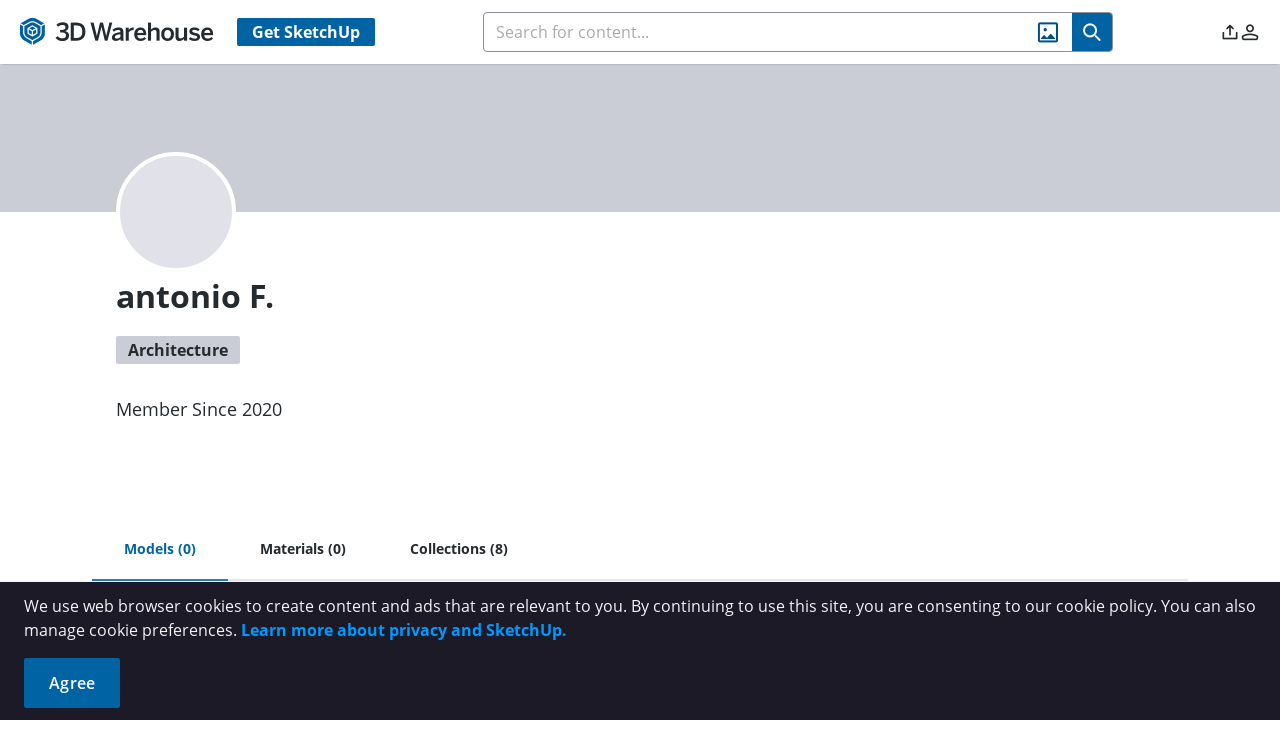

--- FILE ---
content_type: text/css
request_url: https://3dwarehouse.sketchup.com/assets/MaterialDisplayToggle-CKWSwz1R.css
body_size: 1308
content:
@font-face{font-display:swap;font-family:Open Sans;font-style:normal;font-weight:300;src:url(/assets/open-sans-300-BLze8rR4.eot);src:local("Open Sans Light"),local("OpenSans-Light"),url(/assets/open-sans-300-BLze8rR4.eot?#iefix) format("embedded-opentype"),url(/assets/open-sans-300-CH0tTALE.woff2) format("woff2"),url(/assets/open-sans-300-DaBw4s2i.woff) format("woff"),url(/assets/open-sans-300-BMhjNc0h.ttf) format("truetype"),url(/assets/open-sans-300-BsBLVlL_.svg#OpenSans) format("svg")}@font-face{font-display:swap;font-family:Open Sans;font-style:normal;font-weight:400;src:url(/assets/open-sans-regular-CJ_aTttx.eot);src:local("Open Sans Regular"),local("OpenSans-Regular"),url(/assets/open-sans-regular-CJ_aTttx.eot?#iefix) format("embedded-opentype"),url(/assets/open-sans-regular-795kxNcv.woff2) format("woff2"),url(/assets/open-sans-regular-Cq_KcD4a.woff) format("woff"),url(/assets/open-sans-regular-Dtf4kUB_.ttf) format("truetype"),url(/assets/open-sans-regular-Cke34VuL.svg#OpenSans) format("svg")}@font-face{font-display:swap;font-family:Open Sans;font-style:italic;font-weight:400;src:url(/assets/open-sans-italic-DrL_GR73.eot);src:local("Open Sans Italic"),local("OpenSans-Italic"),url(/assets/open-sans-italic-DrL_GR73.eot?#iefix) format("embedded-opentype"),url(/assets/open-sans-italic-V2N-v-0n.woff2) format("woff2"),url(/assets/open-sans-italic-SILBJmCI.woff) format("woff"),url(/assets/open-sans-italic-D_RMbtzE.ttf) format("truetype"),url(/assets/open-sans-italic-DseBL6it.svg#OpenSans) format("svg")}@font-face{font-display:swap;font-family:Open Sans;font-style:normal;font-weight:600;src:url(/assets/open-sans-600-CUDoCw6h.eot);src:local("Open Sans SemiBold"),local("OpenSans-SemiBold"),url(/assets/open-sans-600-CUDoCw6h.eot?#iefix) format("embedded-opentype"),url(/assets/open-sans-600-D-OfaXiT.woff2) format("woff2"),url(/assets/open-sans-600-DtMh4QxA.woff) format("woff"),url(/assets/open-sans-600-NLQL3-bQ.ttf) format("truetype"),url(/assets/open-sans-600-DQifqsWn.svg#OpenSans) format("svg")}@font-face{font-display:swap;font-family:Open Sans;font-style:normal;font-weight:700;src:url(/assets/open-sans-700-normal-228e563b3-BqGr4hcC.eot);src:local("Open Sans Bold"),local("OpenSans-Bold"),url(/assets/open-sans-700-normal-228e563b3-BqGr4hcC.eot?#iefix) format("embedded-opentype"),url(/assets/open-sans-700-normal-228e563b3-BIGoPpRJ.woff2) format("woff2"),url(/assets/open-sans-700-normal-228e563b3-Dv7NZqen.woff) format("woff"),url(/fonts/Open-Sans/open-sans-700-normal-228e563b3.ttf) format("truetype")}@font-face{font-display:swap;font-family:Open Sans;font-style:italic;font-weight:700;src:url(/assets/open-sans-700-normal-228e563b3-BqGr4hcC.eot);src:local("Open Sans Bold Italic"),local("OpenSans-Bold-Italic"),url(/assets/open-sans-700-italic-7b3897ce8-BjnHxNSN.eot?#iefix) format("embedded-opentype"),url(/assets/open-sans-700-italic-7b3897ce8-B4ZBaTpu.woff2) format("woff2"),url(/assets/open-sans-700-italic-7b3897ce8-CZS9PeEt.woff) format("woff"),url(/assets/open-sans-700-italic-5dTn1pNO.ttf) format("truetype")}.sort-entity-selector-panel{margin-left:0;margin-right:0;width:9rem;min-width:100%;font-size:.75rem;line-height:1rem;font-weight:600}.sort-entity-selector-panel:is(.dark *){--tw-bg-opacity: 1;background-color:rgb(70 75 82 / var(--tw-bg-opacity, 1));--tw-text-opacity: 1;color:rgb(255 255 255 / var(--tw-text-opacity, 1))}.sort-entity-selector-panel .p-dropdown-items .p-dropdown-item{font-size:.75rem;line-height:1rem;font-weight:600}.sort-entity-selector-panel .p-dropdown-items .p-dropdown-item:is(.dark *){--tw-text-opacity: 1;color:rgb(255 255 255 / var(--tw-text-opacity, 1))}.sort-entity-selector-panel .p-dropdown-items .p-dropdown-item:hover:is(.dark *){--tw-bg-opacity: 1;background-color:rgb(106 110 121 / var(--tw-bg-opacity, 1))}.sort-entity-selector-panel .p-dropdown-items-wrapper{overscroll-behavior:none}.sort-entity-selector-panel .p-dropdown-filter-item:is(.dark *){--tw-text-opacity: 1;color:rgb(255 255 255 / var(--tw-text-opacity, 1))}.sort-entity-selector-panel .p-dropdown-items{margin-top:.375rem;margin-bottom:.375rem;overflow:hidden}@font-face{font-display:swap;font-family:Open Sans;font-style:normal;font-weight:300;src:url(/assets/open-sans-300-BLze8rR4.eot);src:local("Open Sans Light"),local("OpenSans-Light"),url(/assets/open-sans-300-BLze8rR4.eot?#iefix) format("embedded-opentype"),url(/assets/open-sans-300-CH0tTALE.woff2) format("woff2"),url(/assets/open-sans-300-DaBw4s2i.woff) format("woff"),url(/assets/open-sans-300-BMhjNc0h.ttf) format("truetype"),url(/assets/open-sans-300-BsBLVlL_.svg#OpenSans) format("svg")}@font-face{font-display:swap;font-family:Open Sans;font-style:normal;font-weight:400;src:url(/assets/open-sans-regular-CJ_aTttx.eot);src:local("Open Sans Regular"),local("OpenSans-Regular"),url(/assets/open-sans-regular-CJ_aTttx.eot?#iefix) format("embedded-opentype"),url(/assets/open-sans-regular-795kxNcv.woff2) format("woff2"),url(/assets/open-sans-regular-Cq_KcD4a.woff) format("woff"),url(/assets/open-sans-regular-Dtf4kUB_.ttf) format("truetype"),url(/assets/open-sans-regular-Cke34VuL.svg#OpenSans) format("svg")}@font-face{font-display:swap;font-family:Open Sans;font-style:italic;font-weight:400;src:url(/assets/open-sans-italic-DrL_GR73.eot);src:local("Open Sans Italic"),local("OpenSans-Italic"),url(/assets/open-sans-italic-DrL_GR73.eot?#iefix) format("embedded-opentype"),url(/assets/open-sans-italic-V2N-v-0n.woff2) format("woff2"),url(/assets/open-sans-italic-SILBJmCI.woff) format("woff"),url(/assets/open-sans-italic-D_RMbtzE.ttf) format("truetype"),url(/assets/open-sans-italic-DseBL6it.svg#OpenSans) format("svg")}@font-face{font-display:swap;font-family:Open Sans;font-style:normal;font-weight:600;src:url(/assets/open-sans-600-CUDoCw6h.eot);src:local("Open Sans SemiBold"),local("OpenSans-SemiBold"),url(/assets/open-sans-600-CUDoCw6h.eot?#iefix) format("embedded-opentype"),url(/assets/open-sans-600-D-OfaXiT.woff2) format("woff2"),url(/assets/open-sans-600-DtMh4QxA.woff) format("woff"),url(/assets/open-sans-600-NLQL3-bQ.ttf) format("truetype"),url(/assets/open-sans-600-DQifqsWn.svg#OpenSans) format("svg")}@font-face{font-display:swap;font-family:Open Sans;font-style:normal;font-weight:700;src:url(/assets/open-sans-700-normal-228e563b3-BqGr4hcC.eot);src:local("Open Sans Bold"),local("OpenSans-Bold"),url(/assets/open-sans-700-normal-228e563b3-BqGr4hcC.eot?#iefix) format("embedded-opentype"),url(/assets/open-sans-700-normal-228e563b3-BIGoPpRJ.woff2) format("woff2"),url(/assets/open-sans-700-normal-228e563b3-Dv7NZqen.woff) format("woff"),url(/fonts/Open-Sans/open-sans-700-normal-228e563b3.ttf) format("truetype")}@font-face{font-display:swap;font-family:Open Sans;font-style:italic;font-weight:700;src:url(/assets/open-sans-700-normal-228e563b3-BqGr4hcC.eot);src:local("Open Sans Bold Italic"),local("OpenSans-Bold-Italic"),url(/assets/open-sans-700-italic-7b3897ce8-BjnHxNSN.eot?#iefix) format("embedded-opentype"),url(/assets/open-sans-700-italic-7b3897ce8-B4ZBaTpu.woff2) format("woff2"),url(/assets/open-sans-700-italic-7b3897ce8-CZS9PeEt.woff) format("woff"),url(/assets/open-sans-700-italic-5dTn1pNO.ttf) format("truetype")}.sort-order-selector[data-v-715900f9]{display:flex;align-items:center}.sort-order-selector__direction[data-v-715900f9]{display:flex;height:2rem;cursor:pointer;align-items:center;padding-left:1rem;padding-right:1rem}.sort-order-selector__direction i.wh-sort-up[data-v-715900f9],.sort-order-selector__direction i.wh-sort-down[data-v-715900f9]{margin:0;padding:0;font-size:1.875rem;line-height:2.25rem;font-weight:400;--tw-text-opacity: 1;color:rgb(23 28 30 / var(--tw-text-opacity, 1))}.sort-order-selector__direction i.wh-sort-up[data-v-715900f9]:is(.dark *),.sort-order-selector__direction i.wh-sort-down[data-v-715900f9]:is(.dark *){--tw-text-opacity: 1;color:rgb(255 255 255 / var(--tw-text-opacity, 1))}.sort-order-selector__divider[data-v-715900f9]{height:1.5rem;border-radius:.25rem;border-width:1px;border-style:solid;--tw-border-opacity: 1;border-color:rgb(183 185 195 / var(--tw-border-opacity, 1))}@media (min-width: 768px){.sort-order-selector__divider[data-v-715900f9]{display:none}}.sort-selector[data-v-715900f9]{margin:.125rem .125rem .125rem 1rem}@media (min-width: 768px){.sort-selector[data-v-715900f9]:is(.dark *){--tw-bg-opacity: 1;background-color:rgb(70 75 82 / var(--tw-bg-opacity, 1))}.sort-selector[data-v-715900f9]{margin-left:0}}.sort-selector[data-v-715900f9] span.p-dropdown-label{padding-top:.5rem;padding-bottom:.5rem;font-size:.75rem;line-height:1rem;font-weight:600}.sort-selector[data-v-715900f9] .p-dropdown-trigger span{font-size:.75rem;line-height:1rem}@font-face{font-display:swap;font-family:Open Sans;font-style:normal;font-weight:300;src:url(/assets/open-sans-300-BLze8rR4.eot);src:local("Open Sans Light"),local("OpenSans-Light"),url(/assets/open-sans-300-BLze8rR4.eot?#iefix) format("embedded-opentype"),url(/assets/open-sans-300-CH0tTALE.woff2) format("woff2"),url(/assets/open-sans-300-DaBw4s2i.woff) format("woff"),url(/assets/open-sans-300-BMhjNc0h.ttf) format("truetype"),url(/assets/open-sans-300-BsBLVlL_.svg#OpenSans) format("svg")}@font-face{font-display:swap;font-family:Open Sans;font-style:normal;font-weight:400;src:url(/assets/open-sans-regular-CJ_aTttx.eot);src:local("Open Sans Regular"),local("OpenSans-Regular"),url(/assets/open-sans-regular-CJ_aTttx.eot?#iefix) format("embedded-opentype"),url(/assets/open-sans-regular-795kxNcv.woff2) format("woff2"),url(/assets/open-sans-regular-Cq_KcD4a.woff) format("woff"),url(/assets/open-sans-regular-Dtf4kUB_.ttf) format("truetype"),url(/assets/open-sans-regular-Cke34VuL.svg#OpenSans) format("svg")}@font-face{font-display:swap;font-family:Open Sans;font-style:italic;font-weight:400;src:url(/assets/open-sans-italic-DrL_GR73.eot);src:local("Open Sans Italic"),local("OpenSans-Italic"),url(/assets/open-sans-italic-DrL_GR73.eot?#iefix) format("embedded-opentype"),url(/assets/open-sans-italic-V2N-v-0n.woff2) format("woff2"),url(/assets/open-sans-italic-SILBJmCI.woff) format("woff"),url(/assets/open-sans-italic-D_RMbtzE.ttf) format("truetype"),url(/assets/open-sans-italic-DseBL6it.svg#OpenSans) format("svg")}@font-face{font-display:swap;font-family:Open Sans;font-style:normal;font-weight:600;src:url(/assets/open-sans-600-CUDoCw6h.eot);src:local("Open Sans SemiBold"),local("OpenSans-SemiBold"),url(/assets/open-sans-600-CUDoCw6h.eot?#iefix) format("embedded-opentype"),url(/assets/open-sans-600-D-OfaXiT.woff2) format("woff2"),url(/assets/open-sans-600-DtMh4QxA.woff) format("woff"),url(/assets/open-sans-600-NLQL3-bQ.ttf) format("truetype"),url(/assets/open-sans-600-DQifqsWn.svg#OpenSans) format("svg")}@font-face{font-display:swap;font-family:Open Sans;font-style:normal;font-weight:700;src:url(/assets/open-sans-700-normal-228e563b3-BqGr4hcC.eot);src:local("Open Sans Bold"),local("OpenSans-Bold"),url(/assets/open-sans-700-normal-228e563b3-BqGr4hcC.eot?#iefix) format("embedded-opentype"),url(/assets/open-sans-700-normal-228e563b3-BIGoPpRJ.woff2) format("woff2"),url(/assets/open-sans-700-normal-228e563b3-Dv7NZqen.woff) format("woff"),url(/fonts/Open-Sans/open-sans-700-normal-228e563b3.ttf) format("truetype")}@font-face{font-display:swap;font-family:Open Sans;font-style:italic;font-weight:700;src:url(/assets/open-sans-700-normal-228e563b3-BqGr4hcC.eot);src:local("Open Sans Bold Italic"),local("OpenSans-Bold-Italic"),url(/assets/open-sans-700-italic-7b3897ce8-BjnHxNSN.eot?#iefix) format("embedded-opentype"),url(/assets/open-sans-700-italic-7b3897ce8-B4ZBaTpu.woff2) format("woff2"),url(/assets/open-sans-700-italic-7b3897ce8-CZS9PeEt.woff) format("woff"),url(/assets/open-sans-700-italic-5dTn1pNO.ttf) format("truetype")}.material-display[data-v-b497a699]{height:2rem;width:2.5rem;cursor:pointer;--tw-bg-opacity: 1;background-color:rgb(255 255 255 / var(--tw-bg-opacity, 1));font-size:1.25rem;line-height:1.75rem;--tw-text-opacity: 1;color:rgb(37 42 46 / var(--tw-text-opacity, 1))}.material-display[data-v-b497a699]:is(.dark *){--tw-bg-opacity: 1;background-color:rgb(88 92 101 / var(--tw-bg-opacity, 1));--tw-text-opacity: 1;color:rgb(255 255 255 / var(--tw-text-opacity, 1))}.material-display.first[data-v-b497a699]{border-top-left-radius:.25rem;border-bottom-left-radius:.25rem}.material-display.last[data-v-b497a699]{border-top-right-radius:.25rem;border-bottom-right-radius:.25rem}.material-display.selected[data-v-b497a699]{cursor:default;--tw-bg-opacity: 1;background-color:rgb(0 99 163 / var(--tw-bg-opacity, 1));--tw-text-opacity: 1;color:rgb(255 255 255 / var(--tw-text-opacity, 1))}.material-display.selected[data-v-b497a699]:is(.dark *){--tw-bg-opacity: 1;background-color:rgb(0 154 217 / var(--tw-bg-opacity, 1))}
